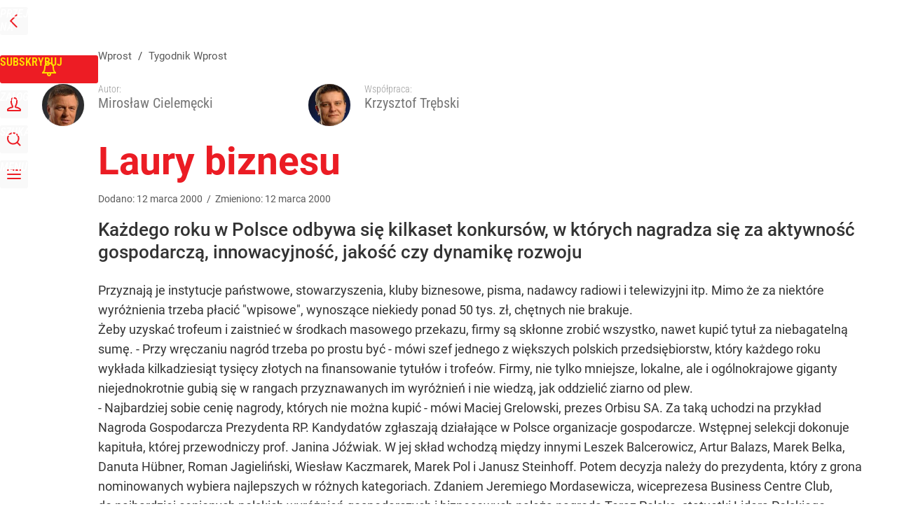

--- FILE ---
content_type: text/html; charset=UTF-8
request_url: https://www.wprost.pl/hits.php
body_size: -326
content:
{"share_get":{"count":0,"schema":"wprost"},"display_set":{"set":1,"event_set":{"display":1},"count":6,"tsht":1770136252,"pt":null,"dt":"d","schema":"wprost"},"message_get":{"error":2,"message":0,"schema":"wprost"}}

--- FILE ---
content_type: text/html; charset=utf-8
request_url: https://www.wprost.pl/user-info
body_size: 4096
content:
{"element":{"paywall":1,"content_open":0,"content":"Przyznaj\u0105 je&nbsp;instytucje pa\u0144stwowe, stowarzyszenia, kluby biznesowe, pisma, nadawcy radiowi i&nbsp;telewizyjni itp. Mimo \u017ce&nbsp;za&nbsp;niekt&oacute;re wyr&oacute;\u017cnienia trzeba p\u0142aci\u0107 &quot;wpisowe&quot;, wynosz\u0105ce niekiedy ponad 50 tys. z\u0142, ch\u0119tnych nie&nbsp;brakuje. <br \/>\u017beby uzyska\u0107 trofeum i&nbsp;zaistnie\u0107 w&nbsp;\u015brodkach masowego przekazu, firmy s\u0105 sk\u0142onne zrobi\u0107 wszystko, nawet kupi\u0107 tytu\u0142 za&nbsp;niebagateln\u0105 sum\u0119. -&nbsp;Przy wr\u0119czaniu nagr&oacute;d trzeba po&nbsp;prostu by\u0107 -&nbsp;m&oacute;wi szef jednego z&nbsp;wi\u0119kszych polskich przedsi\u0119biorstw, kt&oacute;ry ka\u017cdego roku wyk\u0142ada kilkadziesi\u0105t tysi\u0119cy z\u0142otych na&nbsp;finansowanie tytu\u0142&oacute;w i&nbsp;trofe&oacute;w. Firmy, nie&nbsp;tylko mniejsze, lokalne, ale&nbsp;i&nbsp;og&oacute;lnokrajowe giganty niejednokrotnie gubi\u0105 si\u0119 w&nbsp;rangach przyznawanych im&nbsp;wyr&oacute;\u017cnie\u0144 i&nbsp;nie wiedz\u0105, jak oddzieli\u0107 ziarno od&nbsp;plew. <br \/>- Najbardziej sobie ceni\u0119 nagrody, kt&oacute;rych nie&nbsp;mo\u017cna kupi\u0107 -&nbsp;m&oacute;wi Maciej Grelowski, prezes Orbisu SA. Za&nbsp;tak\u0105 uchodzi na&nbsp;przyk\u0142ad Nagroda Gospodarcza Prezydenta RP. Kandydat&oacute;w zg\u0142aszaj\u0105 dzia\u0142aj\u0105ce w&nbsp;Polsce organizacje gospodarcze. Wst\u0119pnej selekcji dokonuje kapitu\u0142a, kt&oacute;rej przewodniczy prof. Janina J&oacute;\u017awiak. W&nbsp;jej sk\u0142ad wchodz\u0105 mi\u0119dzy innymi Leszek Balcerowicz, Artur Balazs, Marek Belka, Danuta H&uuml;bner, Roman Jagieli\u0144ski, Wies\u0142aw Kaczmarek, Marek Pol i&nbsp;Janusz Steinhoff. Potem decyzja nale\u017cy do&nbsp;prezydenta, kt&oacute;ry z&nbsp;grona nominowanych wybiera najlepszych w&nbsp;r&oacute;\u017cnych kategoriach. Zdaniem Jeremiego Mordasewicza, wiceprezesa Business Centre Club, do&nbsp;najbardziej cenionych polskich wyr&oacute;\u017cnie\u0144 gospodarczych i&nbsp;biznesowych nale\u017c\u0105 nagroda Teraz Polska, statuetki Lidera Polskiego Biznesu (przyznawane przez BCC), Z\u0142oty Grosz (&quot;Przekr&oacute;j&quot;, Akademia Ekonomiczna w&nbsp;Poznaniu i&nbsp;Uniwersytet Jagiello\u0144ski), tytu\u0142 Mened\u017cera Roku (Stowarzyszenie Mened\u017cer&oacute;w w&nbsp;Polsce) oraz&nbsp;nagroda M\u0142ody Utalentowany Biznesmen Roku (Alcat Communications i&nbsp;&quot;Rzeczpospolita&quot;). Spory rozg\u0142os zyska\u0142y r&oacute;wnie\u017c nagrody Polskiego Klubu Biznesu, kt&oacute;re s\u0105 wr\u0119czane w&nbsp;sali balowej Zamku Kr&oacute;lewskiego w&nbsp;Warszawie. <br \/>Najcz\u0119\u015bciej wyr&oacute;\u017cnione firmy i&nbsp;osoby nie&nbsp;s\u0105 zobligowane do&nbsp;ponoszenia koszt&oacute;w zwi\u0105zanych z&nbsp;przyznanymi im&nbsp;wyr&oacute;\u017cnieniami. Letnie i&nbsp;zimowe gale BCC, w&nbsp;trakcie kt&oacute;rych wr\u0119czane s\u0105 statuetki i&nbsp;diamenty Lidera Polskiego Biznesu, finansowane s\u0105 ze&nbsp;sk\u0142adek cz\u0142onkowskich klubu oraz&nbsp;przez sponsor&oacute;w. G\u0142&oacute;wnym sponsorem krakowskiego Z\u0142otego Grosza jest Pekao SA. Koszty zwi\u0105zane z&nbsp;przeprowadzeniem konkursu Stowarzyszenia Mened\u017cer&oacute;w w&nbsp;Polsce i&nbsp;wr\u0119czeniem jego zwyci\u0119zcy Kryszta\u0142owej Piramidy (ok. 15 tys. z\u0142) pokrywane s\u0105 z&nbsp;funduszy tej organizacji. <br \/>Ze sporymi wydatkami wi\u0105\u017ce si\u0119 natomiast udzia\u0142 w&nbsp;konkursie o&nbsp;god\u0142o Teraz Polska. Zdaniem organizator&oacute;w, producenci wyr&oacute;\u017cnionych wyrob&oacute;w z&nbsp;nawi\u0105zk\u0105 odzyskuj\u0105 zainwestowane kwoty, gdy\u017c maj\u0105 potem prawo do&nbsp;du\u017cych zni\u017cek na&nbsp;przyk\u0142ad w&nbsp;kampaniach reklamowych. Eliminacje do&nbsp;tej nagrody trwaj\u0105 praktycznie ca\u0142y rok. Fundacji god\u0142a patronuje prezydent RP. Na&nbsp;comiesi\u0119czne spotkania kapitu\u0142y nagrody zapraszani s\u0105 znani politycy, przedstawiciele rz\u0105du i&nbsp;urz\u0119du prezydenta, mi\u0119dzy innymi Leszek Balcerowicz, Janusz Steinhoff, Hanna Gronkiewicz-Waltz, Maciej P\u0142a\u017cy\u0144ski. Na&nbsp;jednym z&nbsp;nich go\u015bci\u0142 prezydent Kwa\u015bniewski. <br \/>Korporacja Promocji Biznesu, bezpo\u015bredni organizator konkursu Polskiego Klubu Biznesu, wystawia rachunki (w wysoko\u015bci ok. 50 tys. z\u0142) tylko tym firmom, kt&oacute;re chc\u0105 uczestniczy\u0107 w&nbsp;imprezach towarzysz\u0105cych o&nbsp;charakterze promocyjnym. P\u0142ac\u0105 w&nbsp;ten spos&oacute;b za&nbsp;udzia\u0142 w&nbsp;gali na&nbsp;Zamku Kr&oacute;lewskim, za&nbsp;cz\u0119\u015b\u0107 artystyczn\u0105, za&nbsp;statuetki, a&nbsp;tak\u017ce za&nbsp;udzia\u0142 w&nbsp;balu wie\u0144cz\u0105cym konkurs. Typow\u0105 nagrod\u0105, kt&oacute;r\u0105 praktycznie mo\u017cna sobie kupi\u0107, s\u0105 Asy przyznawane przez prywatn\u0105 firm\u0119 Polish Promotion Corporation. Z&nbsp;nieoficjalnych informacji wynika, \u017ce&nbsp;koszt zdobycia takiej nagrody przekracza 60 tys. z\u0142. <br \/>Niekt&oacute;re firmy, mened\u017cerowie i&nbsp;biznesmeni s\u0105 wr\u0119cz kolekcjonerami najbardziej licz\u0105cych si\u0119 tytu\u0142&oacute;w. \u0141&oacute;dzka Pollena-Ewa zosta\u0142a Firm\u0105 Roku 1999. Otrzyma\u0142a te\u017c nagrod\u0119 prezydenta RP. Pollena jest r&oacute;wnie\u017c nagradzana tytu\u0142ami Business Centre Club. \u0141owcami nagr&oacute;d s\u0105 na&nbsp;przyk\u0142ad Yawal Cz\u0119stochowa (m.in. Lider Polskiego Biznesu '99), Convector, Atlas, Eris, Exbud, Budimex. W&nbsp;1999&nbsp;r. prezydent przyzna\u0142 Sanitec Ko\u0142o wyr&oacute;\u017cnienie za&nbsp;najlepsz\u0105 inwestycj\u0119 zagraniczn\u0105 w&nbsp;Polsce. Firmie tej i&nbsp;jej mened\u017cerowi przyznano te\u017c tytu\u0142 Lidera Polskiego Biznesu '99. Dariusz Kucz, dyrektor generalny Wrigley Poland w&nbsp;Poznaniu, znalaz\u0142 si\u0119 w&nbsp;1999&nbsp;r. w&nbsp;finale konkursu o&nbsp;tytu\u0142 Mened\u017cera Roku. Jego firma wygra\u0142a presti\u017cowy Z\u0142oty Grosz. Kucz zosta\u0142 powo\u0142any do&nbsp;zarz\u0105du europejskiego Wrigley. Niebawem obejmie tak\u017ce funkcj\u0119 dyrektora zarz\u0105dzaj\u0105cego najwi\u0119kszego w&nbsp;Europie oddzia\u0142u na&nbsp;Wielk\u0105 Brytani\u0119 i&nbsp;Irlandi\u0119. <br \/>Tak wysoko awansowa\u0142o dotychczas tylko kilku polskich mened\u017cer&oacute;w. Inter Groclin Grodzisk Wielkopolski i&nbsp;jego szef Zbigniew Drzyma\u0142a dwukrotnie byli w&nbsp;finale konkursu Stowarzyszenia Mened\u017cer&oacute;w w&nbsp;Polsce. Grodziskie przedsi\u0119biorstwo znalaz\u0142o si\u0119 r&oacute;wnie\u017c w&nbsp;tegorocznej Z\u0142otej Pi\u0119tnastce. Zakwalifikowa\u0142a si\u0119 do&nbsp;niej tak\u017ce Hexeline z&nbsp;\u0141odzi -&nbsp;Firma Roku 1999. Leszek Czarnecki, za\u0142o\u017cyciel Europejskiego Funduszu Leasingowego, w&nbsp;1998&nbsp;r. uzyska\u0142 tytu\u0142 M\u0142odego Utalentowanego Biznesmena. Potem znalaz\u0142 si\u0119 w&nbsp;finale og&oacute;lno\u015bwiatowego World Young Business Achiver w&nbsp;Pekinie. Ostatnio odbiera\u0142 wyr&oacute;\u017cnienie Polskiego Klubu Biznesu dla&nbsp;najlepszej firmy roku oraz&nbsp;znalaz\u0142 si\u0119 w&nbsp;finale Z\u0142otego Grosza. Inny laureat nagrody dla&nbsp;m\u0142odych biznesmen&oacute;w, Adam Krzanowski, wsp&oacute;\u0142w\u0142a\u015bciciel Nowego Stylu z&nbsp;Krosna, zosta\u0142 Liderem Polskiego Biznesu '99. Ryszard Pie\u0144kowski, Biznesmen Roku 1996 (tytu\u0142 przyznawany przez Polski Klub Biznesu), w&nbsp;styczniu tego roku odebra\u0142 statuetk\u0119 BCC dla&nbsp;Lidera Polskiego Biznesu '99. <br \/>- Niemal ka\u017cda nagroda to&nbsp;zysk promocyjny dla&nbsp;firmy -&nbsp;m&oacute;wi Tadeusz Niewiadomski, prezes firmy Sonda ze&nbsp;Zdu\u0144skiej Woli. We&nbsp;wrze\u015bniu 1999&nbsp;r. jego produkty wyr&oacute;\u017cniono Malw\u0105 oraz&nbsp;tytu\u0142em &quot;Dobre, bo&nbsp;polskie&quot;. W&nbsp;nast\u0119pnym miesi\u0105cu przyznano mu nagrod\u0119 Polagry -&nbsp;Polski Producent \u017bywno\u015bci. W&nbsp;styczniu 2000&nbsp;r. Sonda zosta\u0142a Firm\u0105 Roku 1999. Kilkana\u015bcie dni p&oacute;\u017aniej Polskie Centrum Bada\u0144 i&nbsp;Certyfikacji przyzna\u0142o jej produktom znak jako\u015bci Q. W&nbsp;lutym znalaz\u0142 si\u0119 w&nbsp;finale Z\u0142otego Grosza. Jeszcze tego samego dnia odbiera\u0142 tytu\u0142 Zdu\u0144szczanina Roku 1999. Za&nbsp;kilkana\u015bcie dni ponownie jego firma otrzyma znak &quot;Dobre, bo&nbsp;polskie&quot;. <br \/>","relations":null,"paywall_message":{"_content_open":false,"_paywall_option":0,"paywall_option":0,"layout_option":0,"id_message":10315972,"id_user":null,"name":"Dynamiczny-zamkniety-dla-niezalogowanych","version":0,"content":"<p>\r\n<strong>Ten i&nbsp;wi\u0119cej artyku\u0142\u00f3w, wydania tygodnika, rankingi, wywiady mo\u017cna czyta\u0107 korzystaj\u0105c z&nbsp;WPROST PREMIUM<\/strong> \r\n<\/p>\r\n<h2>Wypr\u00f3buj w&nbsp;promocji i&nbsp;czytaj ju\u017c teraz lub&nbsp;wybierz prezenty<\/h2>\r\n<hr class=\"hrule\" \/> \r\n<p>\r\n<strong>Masz subskrypcj\u0119? <a href=\"#login\" onclick=\"paywallMsgBtnClick(this, 'log_in', false); return false;\" class=\"assigned\">Zaloguj si\u0119<\/a><\/strong><i><strong><br \/>\r\n<\/strong><\/i> \r\n<\/p>\r\n<p>\r\n<a href=\"https:\/\/www.wprost.pl\/premium\" title=\"NOWE ARTYKU\u0141Y\">NOWE ARTYKU\u0141Y <strong>WPROST PREMIUM<\/strong><\/a> \r\n<\/p>","buttons":[{"click":"paywallMsgBtnClick(this, 'link', 'https:\/\/cyfrowy.wprost.pl\/zamowienie\/11741047?');","label":"WYPR\u00d3BUJ","color":"orange"},{"click":"paywallMsgBtnClick(this, 'link', 'https:\/\/cyfrowy.wprost.pl\/oferty-czasowe');","label":"WYBIERZ PREZENTY","color":"blue"}]}},"pw":1,"deep_object":{"current":{"wprost":{"article":{"site_name":"Wprost","host":"www.wprost.pl","path":"\/tygodnik\/925\/laury-biznesu.html","url":"https:\/\/www.wprost.pl\/tygodnik\/925\/laury-biznesu.html","id":925,"title":"Laury biznesu","webtitle":"Laury biznesu","keywords":["oacute","biznesu","quot","polskiego","wyr","r","tytu\u0142","kt","polsce","firmy","nagrody","finale","z\u0142","re","tys","konkursu","klubu","znalaz\u0142","prezydenta","nagroda","oraz","m","mened\u017cer"],"url_short":"https:\/\/www.wprost.pl\/925","url_canonical":"https:\/\/www.wprost.pl\/tygodnik\/925\/laury-biznesu.html","container_path":"\/tygodnik\/","container_title":"Tygodnik Wprost","sponsored":0,"evergreen":0,"copyrighted":0,"payable":1,"premium":0,"word_count":946,"has_faq":0,"has_post":0,"has_quiz":0,"has_audio":0,"has_video":0,"has_recipe":0,"has_plugin":0,"has_gallery":0,"has_questioning":0,"has_presentation":0,"has_live_relation":0,"full_word_count":946,"paywall":{"id":0,"name":"Dynamic"},"author":["Miros\u0142aw Cielem\u0119cki","Krzysztof Tr\u0119bski"],"categories":["Tygodnik Wprost","Gospodarka"],"publication":{"date":"2000-03-12","datetime":"2000-03-12T00:00:00+01:00","ts":952815600,"day":"Sun","month":"Mar","year":"2000"}},"host_name":"www.wprost.pl","site_name":"Wprost"}}}}

--- FILE ---
content_type: text/css
request_url: https://img.wprost.pl/_static/many-files-fa2b6e852d36af1b45eabf8a411baf29-409c744a223957914f3988b8b4473035-content.css
body_size: 10545
content:
/*
sacy css cache dump 

This dump has been created from the following files:
    - <root>/_css/modules/header.css
    - <root>/_css/modules/element-header.css
    - <root>/_css/layout-columns.css
    - <root>/_css/layout-footer.css
    - <root>/_css/modules/buttons.css
    - <root>/_css/modules/article.css
    - <root>/_css/modules/art-breadcrumbs.css
    - <root>/_css/modules/art-authors.css
    - <root>/_css/modules/art-bottom.css
    - <root>/_css/modules/art-bar-googlenews.css
    - <root>/_css/modules/page-header.css
    - <root>/_css/footer-wprost.css
    - <root>/_css/modules/box-list-wprost.css
*/


/* <root>/_css/modules/header.css */
:root{--header-bg:#888;--header-color:#fff;--header-gap:10px;--header-height:60px;--header-fsize:16px;--header-fweight:500;--header-transform:uppercase;--header-logo:none;--header-logo-height:calc(var(--header-height));--header-logo-width:150px;--header-logo-size:100% auto;--header-logo-position:left center;--header-nav-top:0;--header-nav-left:10px;--header-nav-height:60px;--header-expand-bg:#777;--header-button-bg:rgba(0,0,0,.02);--header-button-hover:rgba(0,0,0,.11);--header-button-top:10px;--header-button-radius:3px;--header-button-height:40px;--header-button-width:40px;--header-button-border:none;--header-button-hover-border:none;--header-button-selected-bg:#ccc;--header-button-selected-radius:3px 3px 0 0;--header-button-selected-height:50px;--header-button-selected-width:40px;--header-button-selected-border:none;--header-icon-position:center 10px;--header-icon-menu:url(/_i/icon-20-a-menu.png);--header-icon-user:url(/_i/icon-20-a-user.png);--header-icon-back:url(/_i/icon-20-a-arrow-left.png);--header-icon-share:url(/_i/icon-20-a-share.png);--header-icon-search:url(/_i/icon-20-a-search.png);--header-icon-comments:url(/_i/icon-20-a-comment.png);--header-icon-collapse:url(/_i/icon-20-a-arrow-top.png);--header-icon-new-comment:url(/_i/icon-20-a-comment-add.png);--header-subscription-icon:url(/_i/icon-20-s-bell.png);--header-subscription-color:#ffde00;--header-element-sep:rgba(255,255,255,.4);--header-element-progress:rgba(255,255,255,.7)}body[data-host$="wprost.pl"]:not(.layout-premium){--header-logo:url(/wprost/_i/logo-wprost-header.png);--header-logo-width:150px}#header{background:var(--header-bg);position:fixed;top:var(--content-top);left:0;right:0;font-size:var(--header-fsize);font-weight:var(--header-fweight);text-transform:var(--header-transform);z-index:950002;transition:top 0.2s linear;.wrapper{width:var(--content-width);margin:0
auto;position:relative;display:flex;flex-wrap:wrap;justify-content:stretch;gap:var(--header-gap)}.h1{margin:0;padding:0;display:block;position:relative}.h1,.h1
a{display:block;width:var(--header-logo-width);height:var(--header-logo-height);line-height:var(--header-logo-height);text-decoration:none}.h1
a{background:var(--header-logo) var(--header-logo-position) no-repeat;background-size:var(--header-logo-size)}.h1 a:after{color:var(--header-color);display:block;font-size:10px;font-weight:600;letter-spacing:2px;text-align:right;text-transform:uppercase;padding:20px
0 0}.h1 a em,.header-button:not(.header-text-button) em{display:none}img[alt=px]{position:absolute;top:0;left:0}.header-button:hover{border:var(--header-button-hover-border);background-color:var(--header-button-hover)}.header-button.selected,.header-button.selected:hover{background-color:var(--header-button-selected-bg);width:var(--header-button-selected-width);height:var(--header-button-selected-height);border:var(--header-button-selected-border);border-radius:var(--header-button-selected-radius);opacity:1}.header-button.header-text-button{--header-icon-position:10px 10px;width:auto;font-weight:400;line-height:var(--header-button-height);text-transform:uppercase;padding:0
12px 0 40px}.header-button.back-home-button{background-color:transparent;position:absolute;top:10px;left:50%;z-index:100;margin:0
0 0 -650px;overflow:hidden}.header-button.menu-button{background-image:var(--header-icon-menu);order:90}.header-button.back-home-button{background-image:var(--header-icon-back)}}#header.static{position:absolute}#header.pinned{box-shadow:0 0 10px rgba(0,0,0,.3)}#header.pinned-small:not(.expanded){top:calc(var(--content-top) - var(--header-height))}#header.pinned.expanded,#header.pinned.expanded-eh,#header.pinned.expanded-ad{box-shadow:none}#header,#header
.wrapper{height:var(--header-height);user-select:none}#header,#header a,#header a:hover{color:var(--header-color)}#header .header-button,#header-soc-area{background-color:var(--header-button-bg);background-position:var(--header-icon-position);background-repeat:no-repeat;box-sizing:border-box;display:block;width:var(--header-button-width);height:var(--header-button-height);margin:var(--header-button-top) 0 0 0;cursor:pointer;text-decoration:none;border:var(--header-button-border);border-radius:var(--header-button-radius);transition:background-color .1s linear,height .1s linear,margin-top .1s linear;transform:translateZ(0);position:relative}#header-soc-area,#header .header-button.user-button,#header .header-button.login-button{background-image:var(--header-icon-user);order:87}#header .header-button.share-button{background-image:var(--header-icon-share);order:88}#header .header-button.search-button{background-image:var(--header-icon-search);order:89}#header .header-button.subscription-button{background-image:var(--header-subscription-icon);color:var(--header-subscription-color);font-weight:600;letter-spacing:0px;order:80}#header-soc-area{background-position:center 10px;padding:0;transition:none}#header-soc-area #login-button,#header-soc-area #header-user-button{margin:0}#header-soc-area.assigned{background:0 0;border:none}#header .header-soc-buttons{display:flex;gap:var(--header-gap);padding:0;height:var(--header-nav-height);line-height:var(--header-nav-height);white-space:nowrap;order:70;transition:height .1s linear,line-height .1s linear,margin-top .1s linear}.header-space{order:50;flex-grow:2}.header-expand-bar{background:var(--header-expand-bg);position:fixed;top:calc(var(--content-top) - calc(0px - var(--header-height)));left:0;right:0;height:230px;overflow:hidden;z-index:950000;.wrapper{position:relative;width:1160px;margin:0
auto}span.close-expand-bar-button{background:var(--header-button-bg) var(--header-icon-collapse) center 10px no-repeat;position:absolute;display:block;bottom:0;left:50%;height:50px;width:40px;margin:0
0 0 560px;cursor:pointer;z-index:10;border-top-left-radius:3px;border-top-right-radius:3px;transition:all .2s linear}span.close-expand-bar-button:hover{background-color:var(--header-button-hover)}h2,em{display:none}}.header-expand-bar.static{position:absolute}.header-expanded .header-expand-bar{box-shadow:0 0 10px rgba(0,0,0,.3)}.header-expand-bar,.header-expand-bar
a{color:var(--header-color)}.header-top-bar,.header-expand-bar{label{display:block;font-size:25px;font-weight:400;line-height:55px;padding:28px
0 0;user-select:none}input{background:#fff;color:#333;position:absolute;border:none;font-size:30px;font-weight:300;top:85px;left:0;height:60px;line-height:60px;width:100%;margin:0;padding:0
10px;border-radius:5px;-webkit-appearance:none;-moz-appearance:none;appearance:none}input:hover{color:#111}input:focus{color:#111;box-shadow:0 1px 3px rgba(0,0,0,.2) inset}input:placeholder-shown{color:#555}input:focus:placeholder-shown{color:#999}}.header-message{background:#0091EA;color:#FFF;position:absolute;top:-180px;left:0;right:0;padding:0;height:60px;line-height:60px;font-size:22px;font-weight:400;z-index:949999;text-align:center;transition:top 0.1s ease-in-out;box-shadow:0 0 10px rgba(0,0,0,0.3);user-select:none;.wrapper{position:relative;height:122px;width:1160px;margin:0
auto}a,span{color:inherit;display:block;text-decoration:none}span{overflow:hidden;text-overflow:ellipsis;white-space:nowrap;width:95%;margin:0
auto}i.close{display:none}}.header-message.visible{top:var(--header-height);left:0;right:0}.header-message.visible.pinned{position:fixed;top:var(--header-height);left:0;right:0}.header-message-info{background:#888}.header-message-error{background:#e94246}.header-message-warning{background:#ffdf62;color:#111}#content{padding-top:var(--header-height)}@media (min-width:1195px){#header .header-nav-buttons{padding:0;margin:var(--header-nav-top) 0 0 var(--header-nav-left);height:var(--header-nav-height);line-height:var(--header-nav-height);white-space:nowrap;order:10;transition:height 0.1s linear,line-height 0.1s linear,margin-top 0.1s linear;a{display:inline-block;vertical-align:baseline;width:auto;margin:0
7px;padding:0;text-underline-offset:4px;text-decoration-line:none;text-decoration-thickness:2px;transition:text-decoration .2s linear,color .2s linear}a:hover{text-decoration-line:underline}}#header.expanded .header-nav-buttons{visibility:hidden}}@media (max-width:1200px){#header{.wrapper{width:auto;margin:0
20px}.wrapper.back-home{margin-left:0;.h1{margin-left:40px}}.header-button.back-home-button{background-color:transparent !important;background-position:center center;height:60px;width:40px;margin:0;top:0;left:0;bottom:0}}.header-expand-bar span.close-expand-bar-button{left:auto;right:20px}}@media (max-width:1195px){#header{.header-button.back-button{display:block}.header-nav-buttons{display:none}}.header-message .wrapper,.header-expand-bar
.wrapper{margin:0;width:auto}.header-expand-bar{height:calc(100vh - 60px) !important;.wrapper{height:calc(100vh - 120px) !important;margin:0
40px !important;width:auto !important;overflow-x:hidden;overflow-y:auto}}.header-message{font-size:20px;padding:15px
0}.header-message,.header-message
.wrapper{height:auto}.header-message a,.header-message
span{line-height:30px}}@media (max-width:840px){#header{.h1{margin-left:20px}.wrapper.back-home
.h1{margin-left:40px}}}@media (max-width:780px){#header .header-button.soc-button{display:none}}@media (max-width:660px){#header
div.left{margin-left:0}}@media (max-width:640px){#header{.header-text-button{width:40px;padding:0}.header-text-button
span{display:none}.header-button.subscription-button{width:auto;font-size:15px;padding:0
12px 0 40px;margin:10px
0 0;line-height:41px}.header-button.subscription-button
span{display:inline}}}@media (max-width:540px){#header .header-button.subscription-button{background:0 0;width:auto;margin-left:-10px;padding:0}}@media (max-width:480px){body[data-host$="wprost.pl"]:not(.layout-premium){--header-logo-width:120px}#header{.h1{margin-left:0}.h1 a:after{margin:0;padding-top:18px}.wrapper{margin:0
10px}.wrapper.back-home{margin:0
10px 0 0}.wrapper.back-home
.h1{margin-left:20px}.header-button.back-home-button{background-position:center center;background-size:18px auto;width:20px}}#header.pinned{box-shadow:0 0 10px rgba(0,0,0,.6)}#search-button.search-in-menu,#logout-button{display:none !important}.header-expand-bar{.wrapper{margin:0
20px !important}span.close-expand-bar-button{right:10px}}}@media (max-width:359px){#header .header-button.subscription-button{display:none}}@media (max-width:319px){#header-soc-area,#header .header-button{display:none}#header .wrapper.back-home
.h1{margin-left:10px}}
/* <root>/_css/modules/element-header.css */
#element-header{background:var(--header-bg);position:fixed;top:-60px;left:0;right:0;height:60px;line-height:61px;font-size:19px;font-weight:400;overflow:hidden;box-shadow:0 0 10px rgba(0,0,0,0.3);transition:all 0.2s linear;transform:translateZ(0);z-index:949999;.wrapper{position:relative;width:1200px;margin:0
auto;z-index:5}.wrapper:before,.element-next-header .wrapper:before{background:var(--header-element-sep);content:"";position:absolute;top:0;left:0;right:0;height:1px;z-index:6}.progress,.element-next-header
.progress{background:var(--header-element-progress);position:absolute;top:0;left:0;width:0;height:1px;z-index:7}.element-header-title{overflow:hidden;text-overflow:ellipsis;white-space:nowrap;float:right;width:680px;padding:0;position:relative;cursor:pointer}a{display:inline-block;margin:0
50px 0 0}.element-next-header{position:absolute;background:inherit;top:0;left:0;right:0;transition:all .4s linear;transform:translateZ(0);opacity:0;z-index:0}.element-next-header.visible{opacity:1;z-index:10}.left-column{float:left}.right-column{float:right;.header-art-details{line-height:60px;text-align:right;a{text-decoration:none;display:none;opacity:0;font-size:15px;font-weight:400;margin:0
0 0 20px;padding:0
0 0 30px;height:60px;text-transform:uppercase;transition:all 0.2s linear;transform:translateZ(0);span{display:none}}a.visible{display:inline-block;opacity:.95}a:hover{opacity:1}a.header-art-share{background:var(--header-icon-share) no-repeat left center}a.header-art-comments{background:var(--header-icon-comments) no-repeat left center}a.header-art-comments.header-art-comments-new{background-image:var(--header-icon-new-comment)}}}}#element-header.pinned{top:calc(var(--content-top) - calc(0px - var(--header-height)))}#element-header.pinned.pinned-small{top:var(--content-top)}#element-header,#element-header
a{color:var(--header-color);text-decoration:none}#element-header.element-header-center .element-header-title{width:600px}@media (max-width:1195px){#element-header .right-column,#element-header .wrapper
*{display:none}#content #element-header
.wrapper{width:auto;margin:0
2px !important}#element-header .wrapper .progress,#element-header .element-next-header .wrapper
.progress{display:block}#element-header{height:6px;.wrapper:before,.wrapper .progress,.element-next-header .wrapper:before,.element-next-header .wrapper
.progress{height:4px;top:1px !important}}}@media (max-width:480px){#element-header{box-shadow:0 0 10px rgba(0,0,0,.6)}}@media (max-height:700px){#element-header{height:6px;.wrapper:before,.wrapper .progress,.element-next-header .wrapper:before,.element-next-header .wrapper
.progress{height:4px;top:0 !important}}}
/* <root>/_css/layout-columns.css */
:root{--column-gap:34px;--left-column-width:780px;--right-column-width:386px;--center-column-padding:0
180px 0 80px}div[data-layout=columns]{--assigned:1}#content{.center-column{padding:var(--center-column-padding)}.columns{display:grid;grid-template-columns:var(--left-column-width) var(--right-column-width);column-gap:var(--column-gap);.left-column{width:var(--left-column-width)}.right-column{width:var(--right-column-width);position:relative;display:flex;flex-direction:column;.right-column-fix{display:flex;flex:1 1 auto;align-items:flex-start;justify-content:space-around;min-height:600px}.right-column-fix-50{max-height:50vh}.right-column-fix-100{max-height:100vh}.right-column-fix-200{max-height:200vh}.right-column-fix-600px{max-height:600px}.right-column-fix-650px{max-height:650px}.right-column-fix .right-column-fix-inner{position:-webkit-sticky;position:sticky;top:140px;min-height:100px}}.left-column:after,.right-column:after{clear:both;content:"";display:table;line-height:0}}}#element{.left-column,.right-column{margin-bottom:40px}.right-column{margin-top:230px;display:none;.bl{opacity:0}}}#section-main-list .right-column .right-column-fix .right-column-fix-inner{top:80px}@media (min-width:1195px){.center-column #middle-list{display:none !important}}@media (max-width:1195px){#content{.columns{display:block;.left-column{display:block;width:800px;float:none;margin:0
auto}}.center-column{width:800px;padding-left:0;padding-right:0}}#right-list,#right-list-fresh,#content .right-column,#content .right-column .page-rectangle-1,#content .right-column .page-rectangle-2,#content .right-column .page-rectangle-4{display:none !important}#content .right-column-fix,#content .right-column-fix-inner,#content .right-column-fix-wrapper{position:relative !important;padding:0
!important;margin:0
!important;min-height:auto !important;height:auto !important;width:100% !important;float:none}#right-list.box-list.box-list-simple{margin-left:auto;margin-right:auto}#right-list-fresh,#content .right-column .page-rectangle-1,#content .right-column .page-rectangle-2{display:none !important}}@media (max-width:840px){#content{.columns .left-column,.center-column{width:auto;margin:0
40px}.right-column{width:auto;.read-more-header{display:none}}}}@media (max-width:480px){#content{.columns .left-column,.center-column{width:auto;margin:0
20px}}}
/* <root>/_css/layout-footer.css */
.footer{--footer-bg:#333;--footer-color:#fff;--footer-line-color:#555;--footer-copy-ffamily:Roboto,Arial,sans-serif;--footer-copy-color:#bbb;--footer-copy-hover-color:#ccc;--footer-button-bg:#444;--footer-button-mob-bg:#656565;--footer-button-hover:#888;--footer-button-border:none;--footer-button-up-image:url(/_i/icon-20-a-arrow-top.png);--footer-button-back-image:url(/_i/icon-20-a-arrow-left.png);--footer-button-hover-up-image:url(/_i/icon-20-a-arrow-top.png);--footer-button-hover-back-image:url(/_i/icon-20-a-arrow-left.png)}#footer{background-color:var(--footer-bg);margin:0;padding:0;visibility:visible !important;--assigned:1}#footer
.wrapper{width:1200px;margin:0
auto}#footer
.copyright{font-family:var(--footer-copy-ffamily);font-size:14px;font-weight:400;line-height:22px}#footer .copyright,#footer .copyright
a{color:var(--footer-copy-color);text-decoration:none}#footer .copyright a:hover{color:var(--footer-copy-hover-color);text-decoration:underline}#footer .copyright
span{display:block;text-align:center}#footer .copyright
.cp1{margin-bottom:10px}#footer .copyright
.cp2{font-size:12px;line-height:18px}#footer .soc-buttons{text-align:center;height:60px;line-height:60px;margin:0;padding:0;overflow:hidden}#footer .footer-button{background-color:var(--footer-button-bg);background-position:center center;background-repeat:no-repeat;border:var(--footer-button-border);display:inline-block;width:40px;height:40px;margin:10px
5px;cursor:pointer;text-decoration:none;border-radius:3px;transition:all .2s linear;transform:translateZ(0)}#footer .footer-button
em{display:none}#footer .footer-button:hover{background-color:var(--footer-button-hover)}#footer .footer-button.up-button{background-image:var(--footer-button-up-image)}#footer .footer-button.home-button{background-image:var(--footer-button-back-image)}#footer .footer-button.up-button:hover{background-image:var(--footer-button-hover-up-image)}#footer .footer-button.home-button:hover{background-image:var(--footer-button-hover-back-image)}#footer .footer-pmpg{height:30px}#footer .footer-pmpg
a{background:url(/_i/logos/pmpg/logo-pmpg-footer-30x90-d.png) no-repeat center center;display:block;width:100px;height:30px;margin:0
auto;transition:all .2s linear}#footer .footer-pmpg a:hover{background-image:url(/_i/logos/pmpg/logo-pmpg-footer-30x90-a.png);text-decoration:none}#footer .footer-pmpg a:focus{background-image:url(/_i/logos/pmpg/logo-pmpg-footer-30x90-b.png);text-decoration:none}#footer .footer-pmpg a
span{display:none}@media (max-width:1195px){#footer .wrapper,#footer
.copyright{width:800px}}@media (max-width:840px){#footer .wrapper,#footer
.copyright{width:auto;margin:0
20px}}
/* <root>/_css/modules/buttons.css */
.button{background-color:#00c6ff;color:#fff;display:inline-block;border:none;font-size:20px;font-weight:400;height:40px;line-height:39px;text-align:center;text-transform:uppercase;text-decoration:none;text-shadow:none;outline:none;width:160px;cursor:pointer;transition:all .1s linear;user-select:none;border-radius:3px}.button-auto{width:auto;padding-left:30px;padding-right:30px}.button
i{display:none}.button:hover{background-color:#009aff}.button[disabled],.button[disabled]:hover{background-color:#ccc !important;color:#fff !important}.button-dark,.large-button.button-dark{background-color:#404040;color:#fff}.button-dark:hover,.large-button.button-dark:hover{background-color:#505050}.button-light,.large-button.button-light{background-color:#fff;color:#333}.button-light:hover,.large-button.button-light:hover{background-color:#f6f6f6}.button-red{background-color:#e61b23;color:#fff}.button-red:hover{background-color:#be161d}.button-green{background-color:#00cc6a;color:#fff}.button-green:hover{background-color:#00b760}.button-teal{background-color:#01aaad;color:#fff}.button-teal:hover{background-color:#01a3a7}.button-blue{background-color:#009aff;color:#fff}.button-blue:hover{background-color:#0091f0}.button-orange{background-color:#f90;color:#fff}.button-orange:hover{background-color:#e88b00}.button-yellow{background-color:#ffde00;color:#444}.button-yellow:hover{background-color:#fecb01;color:#111}.button-gold{background:linear-gradient(to right,#83573d,#deaf75);color:#fff}.button-gold:hover{background:linear-gradient(to right,#66442f,#be8b5b)}.button-disabled,.button-disabled:hover{background-color:#e9e9e9;color:#fff;cursor:default}.button-round,.button-large-round{height:70px;font-size:25px;font-weight:400;line-height:70px;padding:0
15px;border:none;box-sizing:border-box;transition:all .2s linear;border-radius:5px}.button-round{height:50px;line-height:49px}.home-button{background-image:url(/_i/icon-20-a-home.png)}.back-button{background-image:url(/_i/icon-20-a-arrow-left.png)}.facebook-button{background-image:url(/_i/icon-20-a-soc-facebook.png)}.messenger-button{background-image:url(/_i/icon-20-a-soc-messenger.png)}.googleplus-button{background-image:url(/_i/icon-20-a-soc-google.png)}.instagram-button{background-image:url(/_i/icon-20-a-soc-instagram.png)}.pinterest-button{background-image:url(/_i/icon-20-a-soc-pinterest.png)}.instagram-button{background-image:url(/_i/icon-20-a-soc-instagram.png)}.x-button,.twitter-button{background-image:url(/_i/icon-20-a-soc-x.png)}.youtube-button{background-image:url(/_i/icon-20-a-soc-you-tube.png)}.linkedin-button{background-image:url(/_i/icon-20-a-soc-linkedin.png)}.tumblr-button{background-image:url(/_i/icon-20-a-soc-tumblr.png)}.wykop-button{background-image:url(/_i/icon-20-a-soc-wykop.png)}.whatsapp-button{background-image:url(/_i/icon-20-a-soc-whatsapp.png)}.wikipedia-button{background-image:url(/_i/icon-20-a-soc-wiki.png)}.articles-button{background-image:url(/_i/icon-20-articles.png)}.comments-button{background-image:url(/_i/icon-20-a-comment.png)}.rss-button{background-image:url(/_i/icon-20-a-soc-rss.png)}.email-button{background-image:url(/_i/icon-20-a-email.png)}.copy-button{background-image:url(/_i/icon-20-a-copy.png)}.custom-button,.vote-button,.articles-button,.comments-button,.fullscreen-button{background-color:#000;background-position:center center;background-repeat:no-repeat;display:block;float:left;width:40px;height:40px;margin:0
10px 0 0;border-radius:5px;transition:all .2s linear;transform:translateZ(0)}.custom-button i,.articles-button i,.comments-button
i{display:none}.favorite-button{background:#e11b22 url(/_i/icon-20-a-favourite.png) center center no-repeat}.fullscreen-button{background:url(/_i/icon-20-a-resize.png) center center no-repeat}.arrow-left-button{background-image:url(/_i/icon-20-a-arrow-left.png)}.arrow-right-button{background-image:url(/_i/icon-20-a-arrow-right.png)}.arrow-top-button{background-image:url(/_i/icon-20-a-arrow-top.png)}.arrow-down-button,.arrow-bottom-button{background-image:url(/_i/icon-20-a-arrow-bottom.png)}.arrow-top-down-button{background-image:url(/_i/icon-20-a-arrow-top-bottom.png)}.arrow-left-right-button{background-image:url(/_i/icon-20-a-arrow-left-right.png)}.zoom-in-button{background-image:url(/_i/icon-20-a-zoom-in.png)}.zoom-out-button{background-image:url(/_i/icon-20-a-zoom-out.png)}.vote-button.vote-button-up{background:#6c0 url(/_i/icon-20-a-vote-plus.png) center center no-repeat}.vote-button.vote-button-down{background:#f60 url(/_i/icon-20-a-vote-minus.png) center center no-repeat}.vote-button.vote-button-up.gray,.vote-button.vote-button-down.gray{background-color:#ccc}.vote-buttons .vote-button:after{position:absolute;content:attr(data-count);display:block;color:#444;top:40px;width:40px;height:22px;line-height:22px;text-align:center;font-size:14px;font-weight:400}.embed-button{background:#999 url(/_i/icon-20-a-code.png) center center no-repeat}.articles-button{background-color:#999}.articles-button:hover,.articles-button:focus{background-color:#333}.comments-button{background-color:#00c6ff}.comments-button:hover,.comments-button:focus{background-color:#009aff}.profile-bar-buttons .articles-button:after,.profile-bar-buttons .comments-button:after,.profile-bar-buttons .vote-buttons .vote-button:after{position:absolute;content:attr(data-count);display:block;color:#444;top:40px;width:40px;height:22px;line-height:22px;text-align:center;font-size:14px;font-weight:400}
/* <root>/_css/modules/article.css */
#element .element-article{border-top:#aaa 1px solid;padding:0;margin-top:0}#element .element-article-normal .right-column .sub-header.read-more-header{border-top:#e9e9e9 1px solid;padding-top:14px}#element .element-article-normal.element-article-no-image .right-column .sub-header.read-more-header{border-top:none;padding-top:18px}.article{color:#333;padding:0
0 0 20px}.article
header{width:1160px;padding:0;margin:0}.center-column .article
header{width:auto}.art-commercial{margin:10px
0 0 80px;color:#777;font-family:Roboto,sans-serif;font-size:14px;font-weight:600;text-transform:uppercase;letter-spacing:1px}.art-commercial
span{color:#999}.art-commercial span
b{color:#000;white-space:nowrap}.art-details{position:relative;clear:both;color:#595959;font-family:Roboto,sans-serif;font-size:14px;font-weight:400;padding:0;margin:-4px 0 0 80px;overflow:hidden}.art-additional{padding:0
0 0 80px;margin:0}.element-article-no-image .art-details{margin-bottom:15px}.art-details
a{color:#595959;text-decoration:none;transition:all .2s linear}.art-details a:hover{text-decoration:underline}.art-details a:hover,.art-details .art-details-datetime a:hover
.t{color:#333}.art-details .art-details-datetime{padding-right:0}.art-details .art-details-datetime
.t{color:#aaa}.art-details-comments{color:#fff;padding:0
0 0 15px;text-decoration:none;display:none;transition:all .8s ease-in-out}.art-details-comments.visible{display:inline-block}.art-details-comments
span{background:url(/_i/icon-comment.png) right 5px no-repeat;color:#fff;display:inline-block;font-size:12px;text-align:center;line-height:30px;width:24px}.art-details-comments-hot
span{background-image:url(/_i/icon-comment-o.png)}.art-details-comments:before{display:inline-block;content:"/";padding:0
15px 0 0}.art-title{font-family:Roboto,serif;font-size:55px;font-weight:600;line-height:60px;padding:20px
80px;margin:0}.art-title
a{color:inherit;text-decoration:none}.art-title a:hover{color:inherit;text-decoration:underline}.art-title.art-title-large{font-size:45px;line-height:50px}.art-title.art-title-x-large{font-size:40px;line-height:45px}.art-title.art-title-xx-large{font-size:35px;line-height:40px}.center-column .article .art-title{padding-right:0}.art-sub-title{color:#555;font-size:24px;font-weight:400;line-height:30px;padding:0
0 18px 80px;margin:-22px 0 0;display:block}.art-title .art-sub-title{padding:0;margin:0}.art-sub-title
a{color:inherit;text-decoration:none}.art-sub-title a:hover{color:#333;text-decoration:underline}.art-lead{font-family:Roboto,serif;font-size:26px;font-weight:500;line-height:32px;padding:0
0 25px 80px;margin:0;text-align:left}.art-lead.art-text{padding:0
0 25px 80px}.art-lead
em{color:#ed1c24;display:block;font-size:smaller;text-transform:uppercase;font-style:normal;border-bottom:rgba(0,0,0,.1) 1px solid;padding-bottom:.5em;margin-bottom:.5em;font-weight:700}.art-lead .art-bulleted-list{background:#f9f9f9;color:#444;margin:30px
0 0;padding:30px
10px 25px 50px;border-radius:5px;font-family:Roboto,serif;font-size:20px;font-weight:400;line-height:28px;text-align:left}.art-lead .art-bulleted-list
li{padding-bottom:5px}.art-lead .art-bulleted-list
a{color:#444;text-decoration:none;transition:all .2s linear}.art-lead .art-bulleted-list a:hover{color:#111;text-decoration:underline}.art-text{font-family:Roboto,sans-serif;font-size:18px;font-weight:400;line-height:28px;padding:0
0 0 80px;text-align:left}.art-text
hr.pagebreak{display:none}.art-text-inner.art-text-freemium-close{position:relative;overflow:hidden;height:0;opacity:0;transition:all .2s linear}.art-text-inner.art-text-freemium-close.art-text-freemium-expand{height:100%;opacity:1}.art-text.art-text-paywall{padding-bottom:0;position:relative;overflow:hidden}.art-text.art-text-paywall:after{position:absolute;background-image:linear-gradient(rgba(255,255,255,0),#fff);content:"";height:150px;bottom:0;right:0;left:0}.art-text.art-text-mmedia.art-text-paywall:after{height:20px}.art-text-canonical-button{padding-bottom:0;position:relative;max-height:400px;overflow:hidden}.art-text-canonical-button span[data-special=true]{display:none}.art-text-canonical-button:after{position:absolute;background-image:linear-gradient(rgba(255,255,255,0),#fff);content:"";bottom:0;right:0;left:0;top:0}.center-column .article .art-text{text-align:left}.element-landing-page .art-text{overflow:hidden;height:500px;transition:height .5s linear}.element-landing-page .art-text.art-text-cntopt-2{height:0}.element-landing-page .art-text:after{position:absolute;background-image:linear-gradient(transparent,#fff);content:"";bottom:0;right:0;left:0;top:30%}.element-landing-page .art-text.expanded{height:auto}.element-landing-page .art-text.expanded:after{display:none}.art-text h2,.art-text h3,.art-text
h4{font-family:Roboto,serif;font-size:26px;font-weight:500;line-height:30px;text-align:left;padding:.3em 0 .8em;margin:0}.art-text h2:first-child,.art-text h3:first-child,.art-text h4:first-child{padding-top:0}.art-text
h3{font-size:22px}.art-text
h4{font-size:20px}.art-text b,.art-text
strong{font-weight:500}.art-text
cite{font-style:normal}.art-text
p{margin:0;padding:0}.art-text p.initial-letter:first-letter {font-family:"Roboto Condensed",Arial,sans-serif;font-weight:400;font-size:100px;float:left;margin:27px
12px 5px -1px}@-moz-document url-prefix(){.art-text p.initial-letter:first-letter {margin-top:5px}}.art-text p.see-more-link{text-align:right;text-transform:uppercase;margin-top:-15px;font-family:"Roboto Condensed",Roboto,sans-serif;font-size:14px;font-weight:400;padding-right:20px}.art-text p.see-more-link
a{background:url(/_i/icon-20-b-arrow-right.png) right center no-repeat;color:#595959;padding-right:24px;text-decoration:none}.art-text p.see-more-link a:hover{color:#333}.art-text
hr{border:none;border-top:#e8e8e8 1px solid;display:block;margin:10px
0 27px;height:1px;padding:0}.art-text
address{font-style:normal;padding-left:0;margin:0;color:#595959}.art-text
blockquote{padding:0
0 0 40px;margin:0}.art-text ul,.art-text
ol{padding:0
0 0 30px;margin:0}.art-text
dl{padding:0;margin:0}.art-text p,.art-text ul,.art-text ol,.art-text dl,.art-text address,.art-text
blockquote{padding-bottom:1em}.art-text ul ul,.art-text ul ol,.art-text ol ul,.art-text ol
ol{padding-bottom:0 !important}.art-text
a{color:#333;text-underline-offset:3px}.art-text a:hover{color:#111}.art-text a:focus{color:#000;text-decoration-thickness:2px}.art-lead sup,.art-lead sub,.art-text sup,.art-text
sub{height:0;line-height:1;vertical-align:baseline;position:relative;font-weight:400;left:-1px;padding:0
1px}.art-lead sup,.art-text
sup{bottom:.5ex}.art-lead sub,.art-text
sub{top:.5ex}.art-text
img{border:none;width:auto;margin:0;max-width:100%}.art-text img[align=left],.art-text img[align=right]{width:45%}.art-text img[align=left]{margin-right:30px;float:left}.art-text img[align=right]{margin-left:30px;float:right}.art-text img[id^=anchor]{width:0;height:0}.art-text p:after,.art-text div:after,.art-text blockquote:after,.art-text ul:after,.art-text ol:after,.art-text h1:after,.art-text h2:after,.art-text h3:after,.art-text h4:after,.art-text h5:after,.art-text h6:after,.art-text table:after{clear:both;content:"";display:table;line-height:0}.art-content{position:relative;padding:0;margin:0}.art-content.no-image{margin-top:20px}.art-image{display:block;position:relative;padding:0;margin:25px
0 30px 80px}.art-image.art-image-hdopt-6{margin:25px
-420px 30px 80px}.center-column .art-image.art-image-hdopt-6{margin:25px
-180px 30px -100px}.art-image .art-image-inner{position:relative;display:block}.art-image
img{display:block;padding:0;margin:0;width:100%;object-fit:cover;height:auto;box-sizing:border-box}.art-image.art-image-hdopt-4 .figure-ratio{background-position:center;background-size:cover}.art-text .art-gallery-thumbs ul,.art-text .art-gallery-thumbs ul li,.art-text .art-gallery-thumbs ul li a,.art-text .art-gallery-thumbs ul li a
img{position:static;display:block;padding:0;margin:0;height:auto;float:none;width:100%}.art-text .art-gallery-thumbs
ul{padding:40px
0 0}.art-text .art-gallery-thumbs ul
li{border-top:#e8e8e8 1px solid;padding:40px
0}.art-text .art-gallery-thumbs ul li a
img{width:100%}.art-text .relation-ph{background:#f9f9f9;color:#111;margin:0
0 30px;padding:20px;font-size:14px;display:block}.art-text .relation-ph
strong{font-size:20px;font-weight:300;margin:0;padding:0}.art-text .relation-ph
img{display:block;width:100%}.art-text .art-text-relation{opacity:0}.art-text-relation-text
ul{margin:0;padding:0}@media (min-width:1195px){.element-article-normal .art-image:not(.art-image-hdopt-4) img,.element-article-normal .art-image:not(.art-image-hdopt-4) .art-image-inner{width:var(--image-width);height:var(--image-height)}}@media (max-width:1280px){.art-title{padding-right:10px}}@media (max-width:1195px){.article{padding-left:0}.element-article-video .article .art-image,.element-article-normal .article .art-image,.element-article-normal .article .art-image.art-image-hdopt-6{margin-left:0;margin-right:0}.article
header{width:auto}.art-title,.art-sub-title,.art-details,.art-additional,.art-lead,.art-text,.art-lead.art-text{margin-left:0;padding-left:0;padding-right:0}.art-image img[data-ratio="1 / 1"],.art-image .art-image-inner[data-ratio="1 / 1"]{aspect-ratio:1/1}.art-image img[data-ratio="3 / 2"],.art-image .art-image-inner[data-ratio="3 / 2"]{aspect-ratio:3/2}.art-image img[data-ratio="4 / 3"],.art-image .art-image-inner[data-ratio="4 / 3"]{aspect-ratio:4/3}.art-image img[data-ratio="16 / 9"],.art-image .art-image-inner[data-ratio="16 / 9"]{aspect-ratio:16/9}.art-after-bar{margin-left:0}.art-commercial{margin:25px
0 0}.art-commercial
span{display:block}}@media (max-width:960px){.art-text .art-text-relation{margin-left:0}.art-text-relation-inner,.art-text-relation-keywords .art-text-relation-inner{padding-left:0}.art-text-relation
.icon{display:none}.art-text-relation-file
.icon{display:block}}@media (max-width:840px){.art-title{font-size:50px;line-height:55px}.art-sub-title{font-size:20px;line-height:25px;margin:-15px 0 5px}}@media (max-width:780px){.art-title,.art-title.art-title-large,.art-title.art-title-x-large,.art-title.art-title-xx-large{font-size:45px;line-height:50px}.art-lead,.art-text,.art-text h2,.art-text h3,.art-text
h4{text-align:left}}@media (max-width:720px){.art-title,.art-title.art-title-large,.art-title.art-title-x-large,.art-title.art-title-xx-large{font-size:40px;line-height:45px}}@media (max-width:660px){.art-title,.art-title.art-title-large,.art-title.art-title-x-large,.art-title.art-title-xx-large{font-size:28px;line-height:32px;padding-top:18px;padding-bottom:22px}.art-details{margin-bottom:10px}.art-details .art-details-datetime.m
.l{display:none}.art-lead{font-size:20px;line-height:25px}.art-text,.art-after-bar{font-size:17px;font-weight:400;line-height:24px}.art-text h2,.art-after-bar h2,.art-after-bar
h3{font-size:22px;line-height:28px}.art-text h3,.art-text
h4{font-size:20px;line-height:24px}.art-text p.initial-letter:first-letter {font-size:86px;margin-right:10px}.art-lead .art-bulleted-list{background:#f5f5f5;font-size:18px;line-height:24px;margin:20px
-40px 0;padding:22px
10px 18px 57px}.art-lead .art-bulleted-list
li{padding-bottom:5px}.art-image,.element-article-video .article .art-image,.element-article-normal .article .art-image,.element-article-normal .article .art-image.art-image-hdopt-6,.art-text .art-text-relation-gallery{margin-left:-40px;margin-right:-40px}.art-image .media-desc,.art-text .art-text-relation-gallery .media-desc{padding-top:2px;padding-left:40px;padding-right:40px}.art-image,.element-article-video .article .art-image,.element-article-normal .article .art-image,.element-article-normal .article .art-image.art-image-hdopt-6{margin-top:18px}}@media (max-width:600px){.art-text img[align=left],.art-text img[align=right]{display:block;margin:0
0 10px;max-width:100%;width:100%;float:none}}@media (max-width:480px){.art-title,.art-title.art-title-large,.art-title.art-title-x-large,.art-title.art-title-xx-large{font-size:25px;line-height:28px;padding-top:0;padding-bottom:9px}.art-sub-title{font-size:16px;line-height:18px}.art-sub-title
a{display:block}.art-lead,.art-lead.art-text{padding-bottom:18px}.art-text.no-lead{padding-top:10px}.art-content.no-image{margin-top:10px}.art-after-bar,.art-text-relation-pagination .art-text-relation-inner{margin-left:-20px;margin-right:-20px}.art-details{height:30px;line-height:30px;margin-bottom:-7px}.element-article-no-image .art-details{margin-bottom:3px}.art-details-comments{display:none !important}.art-commercial{margin:5px
0 9px;font-size:12px}.art-image{margin-bottom:15px}.art-text p .art-text-relation.art-text-relation-picture[data-align=left],.art-text p .art-text-relation.art-text-relation-picture[data-align=right]{margin-top:5px;width:52%}.art-text p .art-text-relation.art-text-relation-picture[data-align=left]:first-child,.art-text p .art-text-relation.art-text-relation-picture[data-align=right]:first-child{margin-top:5px}.art-text p .art-text-relation.art-text-relation-picture[data-align=left]{margin-right:20px;margin-left:-20px}.art-text p .art-text-relation.art-text-relation-picture[data-align=right]{margin-left:20px;margin-right:-20px}.art-text p .art-text-relation.art-text-relation-picture[data-align=left] .media-desc{margin-left:20px}.art-text p .art-text-relation.art-text-relation-picture[data-align=right] .media-desc{margin-right:20px}.art-text p .art-text-relation.art-text-relation-picture[data-align=left].landscape,.art-text p .art-text-relation.art-text-relation-picture[data-align=right].landscape{margin-left:0;margin-right:0;width:100%;float:none}.media-desc,.art-text-relation-video .media-desc,.art-text-relation-chart .media-desc,.art-text-relation-picture .media-desc,.art-text-relation-gallery .media-desc{font-size:11px;line-height:15px;margin-top:5px}.art-image,.element-article-video .article .art-image,.element-article-normal .article .art-image,.element-article-normal .article .art-image.art-image-hdopt-6,.art-text .art-text-relation-gallery{margin-left:-20px;margin-right:-20px}.art-after-bar,.art-image .media-desc,.art-text .art-text-relation-gallery .media-desc{padding-left:20px;padding-right:20px}.art-text .art-text-relation-gallery
figure{min-height:350px}.art-lead .art-bulleted-list{margin:20px
-20px 0 -40px;padding-right:0}}
/* <root>/_css/modules/art-breadcrumbs.css */
.art-breadcrumbs{padding:10px
0 10px 80px;font-family:Roboto,serif;font-size:15px;line-height:20px;white-space:nowrap;overflow:hidden;position:relative;-webkit-tap-highlight-color:rgba(255,255,255,0);-webkit-touch-callout:none;user-select:none}.element-article-fullscreen-image .art-breadcrumbs{padding-bottom:28px}.art-breadcrumbs
nav{display:block;text-align:left;white-space:nowrap}.art-breadcrumbs,.art-breadcrumbs
a{color:#595959}.art-breadcrumbs,.art-breadcrumbs
b{font-weight:400}.art-breadcrumbs
em{display:inline-block;font-style:normal}.art-breadcrumbs nav:hover
a{color:#999}.art-breadcrumbs
a{display:inline-block;text-decoration:none;text-decoration-color:#ccc;text-underline-offset:3px;transition:text-decoration .3s linear,color .2s linear;vertical-align:top;margin:0;padding:0}.art-breadcrumbs a
span.w{display:none}.art-breadcrumbs nav:hover a:hover{color:#333;text-decoration:underline}.art-breadcrumbs a em:first-letter {text-transform:uppercase}.art-breadcrumbs a.i-l.i-w150
em{text-overflow:ellipsis;overflow:hidden;white-space:nowrap;vertical-align:top}.art-breadcrumbs
span.s{padding:0
5px;color:#444}@media (max-width:1195px){.art-breadcrumbs{padding:10px
0 0}}@media (max-width:660px){.art-breadcrumbs{margin-left:-20px;margin-right:-20px}.art-breadcrumbs:after{background:linear-gradient(to right,rgba(255,255,255,0),#fff 85%) repeat scroll 0 0;position:absolute;top:0;right:0;bottom:0;width:30px;content:""}.art-breadcrumbs
nav{overflow-x:auto;scrollbar-width:none;-ms-overflow-style:none}.art-breadcrumbs nav::-webkit-scrollbar{width:0;height:0;background:0 0;opacity:0}.art-breadcrumbs nav::-webkit-scrollbar-thumb{background:0 0}.art-breadcrumbs a span,.art-breadcrumbs span.s-0{display:none}.art-breadcrumbs a
b{background:url(/_i/icon-20-c-arrow-left.png) no-repeat left 1px;background-size:15px;display:inline-block;text-indent:-9999999px;width:20px;height:20px;overflow:hidden;position:relative;vertical-align:middle;margin-right:5px}.art-breadcrumbs
span.s{padding:0
3px}}@media (max-width:480px){.art-breadcrumbs{padding:10px
0 12px;margin-left:-20px}.element-article-fullscreen-image .art-breadcrumbs{padding-bottom:16px}.art-breadcrumbs a
b{background-position-x:15px;margin-right:10px;width:25px}.art-breadcrumbs a.i-l.i-w150
em{max-width:150px}}
/* <root>/_css/modules/art-authors.css */
.art-authors{display:block;padding:0;margin:0
-360px 0 0;list-style:none}.center-column .art-authors{margin-right:0}.art-authors:after{clear:both;content:"";display:table;line-height:0}.art-authors
li{display:block;float:left;height:60px;width:360px;padding:0;margin:20px
20px 0 0;font-size:20px;line-height:20px}.art-authors li,.art-authors li
a{color:#777;text-decoration:none;transition:all .2s linear;transform:translateZ(0)}.art-authors li a:hover{color:#333}.art-authors li strong,.art-authors li a
strong{font-weight:400}.art-authors li a.author-img,.art-authors li img.author-img{height:60px;width:60px;float:left;margin:0
20px 0 0;padding:0;border-radius:100%}.art-authors li img.author-img{background:#ccc;object-fit:scale-down;box-shadow:0 0 2px #ddd}.art-authors li .author-fun{font-size:14px;line-height:14px;display:block;margin:0
0 3px;color:#999}@media (max-width:1195px){.art-authors{margin-right:0;margin-bottom:0}}@media (max-width:840px){#element .art-authors li,#articles-autoload .art-authors
li{font-size:16px;height:40px}#element .art-authors li,#element .art-authors li a,#articles-autoload .art-authors li,#articles-autoload .art-authors li
a{color:#606060}#element .art-authors li .author-img,#element .art-authors li .author-img img,#articles-autoload .art-authors li .author-img,#articles-autoload .art-authors li .author-img
img{width:40px;height:40px;margin:0
15px 0 0}#element .art-authors li .author-fun,#articles-autoload .art-authors li .author-fun{color:#999;font-size:12px;margin:-3px 0 0;line-height:10px}}@media (max-width:480px){#element .art-authors,#articles-autoload .art-authors{margin:-16px 0 18px}#element .art-authors li,#articles-autoload .art-authors
li{float:none;width:100%}#element .art-authors li,#element .art-authors li a,#articles-autoload .art-authors li,#articles-autoload .art-authors li
a{line-height:16px;margin-right:0}#element .art-authors li:not(:first-child){margin-top:15px}#element .art-authors li .author-fun,#articles-autoload .art-authors li .author-fun{line-height:12px}}@media (max-width:320px){#element .art-authors li .author-img,#element .art-authors li .author-img img,#articles-autoload .art-authors li .author-img,#articles-autoload .art-authors li .author-img
img{margin:0
15px 10px 0}}
/* <root>/_css/modules/art-bottom.css */
.art-bottom-section{display:flex;margin:0
0 40px;padding:0
0 50px 100px;border-bottom:#f0f0f0 3px solid;flex-direction:row;flex-wrap:wrap;gap:20px;justify-content:space-between}.art-bottom-section.l0{padding-left:0}.art-bottom-section.center{justify-content:center}.art-bottom-section.end{justify-content:flex-end}.center-column .art-bottom-section{margin-left:100px;padding-left:0}.art-bottom-section
span.button{cursor:default;opacity:0;order:0}.art-bottom-section
.button{background:no-repeat;font-weight:400;width:calc(50% - 10px);height:50px;line-height:48px;box-sizing:border-box;padding-left:40px}.art-bottom-section .button-share{background-color:#4080ec;background-image:url(/_i/icon-20-a-share.png);background-position:calc(50% - 55px) center;order:1}.art-bottom-section .button-share:hover{background-color:#226dea}.art-bottom-section .button-comment-add,.art-bottom-section .button-comments-display{background-color:#595959;order:2}.art-bottom-section .button-comment-add:hover,.art-bottom-section .button-comments-display:hover{background-color:#444}.art-bottom-section .button-comments-display{background-image:url(/_i/icon-20-a-comment-add.png);background-position:calc(50% - 85px) center}.art-bottom-section .button-comment-add{background-image:url(/_i/icon-20-a-comment-add.png);background-position:calc(50% - 60px) center}@media (max-width:1195px){.art-bottom-section{margin-left:0 !important;padding-left:0 !important}}@media (max-width:480px){.art-bottom-section{gap:10px;margin:0
-10px !important;padding-bottom:40px;border-bottom:none}.art-bottom-section.commentable{flex-direction:row-reverse}.art-bottom-section
.button{font-size:17px;padding:0
0 0 30px;height:45px;line-height:45px;width:calc(50% - 5px)}.art-bottom-section .button-share{background-position:calc(50% - 50px) center}.art-bottom-section .button-comment-add,.art-bottom-section .button-comments-display{padding:0;background-image:none}.art-bottom-section .button-comments-display
span{font-size:15px;vertical-align:bottom}.art-bottom-section.votes .art-bar-googlenews
a{margin-top:15px}}
/* <root>/_css/modules/art-bar-googlenews.css */
.art-bar-googlenews{padding:0;order:10;margin:0
auto;width:100%;order:3}.art-bar-googlenews
a{background:#f9f9f9 url(/_i/icon-100-google-news.png) no-repeat calc(50% - -135px) center;background-size:auto 42px;color:#444;line-height:50px;font-size:20px;font-weight:400;text-align:center;text-decoration:none;padding:0
64px 0 0;display:block;width:100%;box-sizing:border-box;border-radius:5px;transition:all .1s linear}.art-bar-googlenews a:hover{background-color:#f0f0f0}.art-bar-googlenews a
strong{white-space:nowrap}@media (max-width:480px){.art-bar-googlenews
a{background-color:#f0f0f0;background-position:calc(50% - -115px) center;background-size:auto 35px;line-height:45px;font-size:17px;padding:0
25px 0 0}.art-bar-googlenews a:hover{background-color:#eee}}@media (max-width:380px){.art-bar-googlenews a
strong{color:#4889f4}}
/* <root>/_css/modules/page-header.css */
.page-header{--page-header-bg:#f5f5f5;--page-header-color:#333;--page-header-fsize:50px;--page-header-fweight:300;--page-header-lheight:100px;--page-header-ads-bg:transparent;--page-header-ads-bottom:0}.page-header{padding:0
0 40px;margin:0;position:relative}.page-header.page-header-element-fullscreen-image{padding:0;margin:0}.page-header.page-header-element-fullscreen-image{position:relative;z-index:4;box-shadow:rgba(0,0,0,.5) 0 0 10px}.page-header div.header-bar{position:relative;min-height:var(--page-header-lheight);line-height:var(--page-header-lheight);width:1200px;margin:0
auto;overflow:hidden}.page-header-element div.header-bar-area{display:none}.page-header div.header-bar-area{background:var(--page-header-bg) center center no-repeat;color:var(--page-header-color);position:relative}.page-header-search{background:var(--header-expand-bg);color:var(--header-color);position:relative}.page-header div.header-bar h1,.page-header div.header-bar h2,.page-header div.header-bar
.hdr{color:inherit;display:block;font-size:var(--page-header-fsize);font-weight:var(--page-header-fweight);white-space:nowrap;padding:0;margin:0}.page-header div.header-bar h1 a,.page-header div.header-bar h2 a,.page-header div.header-bar .hdr
a{color:inherit;text-decoration:none}.page-header div.header-bar .header-bar-nav{display:block;font-size:16px;font-weight:400;line-height:25px;margin:-12px auto 22px auto}.header-button-bar-nav{display:none}.page-header div.header-bar .header-bar-nav
ul{display:block;list-style:none;padding:0;margin:0}.page-header div.header-bar .header-bar-nav ul
li{color:inherit;display:inline-block;padding:0;margin:0
15px 0 0}.page-header div.header-bar .header-bar-nav ul li
a{color:inherit;text-decoration:none;text-transform:uppercase;transition:all .2s linear}.page-header div.header-bar .header-bar-nav ul li a:hover,.page-header div.header-bar .header-bar-nav ul li.selected
a{text-decoration:underline;text-decoration-thickness:2px;text-underline-offset:4px}.page-header div.header-bar .header-partners{position:absolute;right:0;font-size:11px;text-transform:uppercase;text-decoration:none}.page-header.page-header-large{background:#333;height:500px;overflow:hidden;padding-bottom:0 !important;margin-bottom:40px !important}.page-header.page-header-large .header-bar-area{background:linear-gradient(rgba(51,51,51,0),rgba(51,51,51,.95));padding-top:250px}.page-header.page-header-large .header-bar-area .header-bar{border-top:rgba(255,255,255,.6) 1px solid;background:0 0;height:250px}.page-header.page-header-large .header-bar-area .header-bar h1,.page-header.page-header-large .header-bar-area .header-bar h2,.page-header.page-header-large .header-bar-area .header-bar
strong.hdr{margin-top:45px}.page-header.page-header-large .header-bar-area .header-bar h1,.page-header.page-header-large .header-bar-area .header-bar h1 a,.page-header.page-header-large .header-bar-area .header-bar h2,.page-header.page-header-large .header-bar-area .header-bar h2 a,.page-header.page-header-large .header-bar-area .header-bar strong.hdr,.page-header.page-header-large .header-bar-area .header-bar strong.hdr
a{color:#fff !important}.page-header.page-header-large .header-partners{background:0 0;color:#fff !important;font-size:12px;font-weight:200;line-height:12px;text-align:center;text-transform:uppercase;position:absolute;right:0;bottom:0;margin:0
0 40px}.page-header.page-header-large .header-partners
strong{display:block;margin-bottom:24px}.page-header.page-header-large .header-partners
a{display:inline-block;margin:0
20px}.page-header.page-header-large .header-partners a
span{display:none}.page-header-large-desc{background:#555;margin:-40px 0 40px}.page-header-large-desc,.page-header-large-desc
a{color:#fff}.page-header-large-desc
.wrapper{font-size:26px;font-weight:300;line-height:32px;width:1000px !important;padding:50px
0}.page-header-large-desc a:hover{color:#fff}.page-header-large-downloadform{display:none}.page-header-video{background:linear-gradient(#000,#333)}.page-header-video
.wrapper{padding-top:40px;padding-bottom:40px}.page-header-video
figure{margin:0
90px;padding:0}@media (max-width:1200px){.page-header div.header-bar{width:auto}}@media (max-width:1195px){.page-header{--page-header-fsize:42px}.page-header div.header-bar{width:800px;margin:0
auto}.page-header div.header-bar .header-bar-nav{margin-top:-16px}.page-header.page-header-large .header-partners{right:20px}.page-header.page-header-large .header-partners,.page-header.page-header-large .header-partners
strong{margin-bottom:20px}.page-header.page-header-large .header-partners
a{background-size:auto 40px;height:40px}}@media (max-width:840px){.page-header div.header-bar{width:auto;margin:0
20px 0 40px}}@media (max-width:800px){.page-header{--page-header-bg:#eee;--page-header-fsize:42px;--page-header-lheight:100px}.page-header div.header-bar
.logo{background-size:auto 60px;height:100px;width:120px;right:10px}.page-header div.header-bar .logo:before{display:none}.page-header div.header-bar .header-bar-nav
li.selected{display:none}.page-header.page-header-large{background-size:auto 365px !important;background-position:center top !important;height:365px}.page-header.page-header-large .header-bar-area{padding-top:115px}}@media (max-width:640px){.page-header{--page-header-fsize:30px;--page-header-fweight:400;--page-header-lheight:60px}.page-header div.header-bar{height:auto}.page-header div.header-bar .header-bar-nav{position:static;padding:0;margin-top:-5px;margin-bottom:15px}.page-header div.header-bar .header-bar-nav ul
li{margin:0
15px 0 0}.page-header div.header-bar .header-bar-nav.header-bar-nav-ec{display:none}.page-header div.header-bar .header-bar-nav.header-bar-nav-ec.exp{display:block}.page-header div.header-bar
.logo{background-size:auto 60px;height:60px;width:70px}.page-header div.header-bar .header-button-bar-nav{background:rgba(0,0,0,.05) url(/_i/icon-20-a-navi.png) center center no-repeat;display:block;position:absolute;right:0;top:10px;height:40px;width:40px;text-align:center;font-family:Arial,sans-serif;font-size:20px;font-weight:600;line-height:40px;cursor:pointer;text-indent:-99999999px}.page-header div.header-bar .header-button-bar-nav.exp{background-color:rgba(0,0,0,0)}@supports (-webkit-overflow-scrolling:touch){.page-header div.header-bar .header-button-bar-nav{font-size:30px}}.page-header.page-header-large{height:350px}.page-header.page-header-large .header-bar-area .header-bar{height:235px}}@media (max-width:480px){.page-header div.header-bar{margin:0
10px 0 20px}.page-header,.page-header .box-aside.ad-aside,.page-header .box-aside.ad-aside.ad-aside-sticky.pinned{padding:0
!important}.page-header.page-header-large .header-partners{left:10px;right:10px}.page-header.page-header-large .header-partners
a{margin:0
10px}}
/* <root>/_css/footer-wprost.css */
#footer{height:auto;line-height:60px;position:relative}#footer:after,#footer .issues:after,#footer .wrapper:after{clear:both;content:"";display:table;line-height:0}#footer
a{color:#fff;text-decoration:none;transition:all .2s linear}#footer
.wrapper{position:relative;margin:0
auto;padding:38px
0 45px;--assigned:1}#footer
.links{font-family:"Roboto Condensed",Arial,sans-serif;font-size:22px;font-weight:400;line-height:40px;list-style:none;margin:0;padding:0;text-align:center}#footer .links
li{display:inline;padding:0
10px}#footer .links li
a{color:#fff;text-decoration:none;border-bottom:transparent 1px solid}#footer .links a:hover{text-decoration:underline;text-decoration-thickness:2px;text-underline-offset:4px}#footer .links.links-2{font-size:15px;line-height:35px;margin-top:7px}#footer .links.links-2 a:hover{text-decoration-thickness:1px;text-underline-offset:3px}#footer
.copyright{height:auto;max-width:640px;padding-top:38px;position:relative;left:50%;transform:translateX(-50%)}#footer .footer-button.up-button{margin:0
0 0 560px;position:absolute;left:50%;right:auto;top:40px;z-index:1}#footer .footer-button.up-button.home-button{margin:0
0 0 -600px}#footer .soc-buttons{border-bottom:var(--footer-line-color) 1px solid;float:none;text-align:center;line-height:60px;height:110px;margin:0;padding-top:20px}#footer .soc-buttons .footer-button{background-position:center center;width:60px;height:60px}#footer .footer-button.facebook-button{background-image:url(/_i/icon-30-a-soc-facebook.png)}#footer .footer-button.googleplus-button{background-image:url(/_i/icon-30-a-soc-google-plus.png)}#footer .footer-button.instagram-button{background-image:url(/_i/icon-30-a-soc-instagram.png)}#footer .footer-button.pinterest-button{background-image:url(/_i/icon-30-a-soc-pinterest.png)}#footer .footer-button.instagram-button{background-image:url(/_i/icon-30-a-soc-instagram.png)}#footer .footer-button.twitter-button{background-image:url(/_i/icon-30-a-soc-x.png)}#footer .footer-button.youtube-button{background-image:url(/_i/icon-30-a-soc-you-tube.png)}#footer .footer-button.linkedin-button{background-image:url(/_i/icon-30-a-soc-linkedin.png)}#footer .footer-button.tumblr-button{background-image:url(/_i/icon-30-a-soc-tumblr.png)}#footer .footer-button.wykop-button{background-image:url(/_i/icon-30-a-soc-wykop.png)}#footer .footer-button.rss-button{background-image:url(/_i/icon-30-a-soc-rss.png)}@media (max-width:1280px){#footer .footer-button.up-button{left:auto;right:40px;margin:0}#footer .footer-button.up-button.home-button{left:40px;right:auto;margin:0}}@media (max-width:960px){#footer{padding-top:50px}#footer .footer-button.up-button{top:20px}#footer .footer-button.rss-button{display:none}}@media (max-width:840px){#footer
.links{margin-left:100px;margin-right:100px}#footer .footer-button{background-color:var(--footer-button-mob-bg)}#footer
.copyright{width:auto;left:auto;max-width:none;transform:none}#footer .copyright
span{width:auto}}@media (max-width:680px){#footer
.links{margin-left:60px;margin-right:60px}#footer .copyright
span{width:auto}#footer .footer-button.up-button{right:20px}#footer .footer-button.up-button.home-button{left:20px}}@media (max-width:600px){#footer
.links{margin-left:20px;margin-right:20px}}@media (max-width:480px){#footer
.links{margin:0
0 10px;padding:0
0 20px;clear:both;border-bottom:var(footer-line-color) 1px solid}#footer .links.links-2{padding-top:5px}#footer .links:after{clear:both;content:"";display:table;line-height:0}#footer .links
li{display:block;float:left;width:50%;padding:0;margin:0}#footer .links li
a{display:block;border:none}#footer .links li a:hover,#footer .links li a:focus{background-color:var(--footer-button-mob-bg);text-decoration:none}#footer .soc-buttons{margin-top:0;margin-bottom:32px}#footer
.copyright{padding-top:0}}
/* <root>/_css/modules/box-list-wprost.css */
.bl,.bl.bl-simple,.bl.bl-default{li{a{.c{span.cntr-228{order:5;background:#ed1c24;color:#fff}span.cntr-16838{order:1;background:#ffde00;color:#111}span.cntr-228,span.cntr-16838{display:inline-block;padding-left:5px;padding-right:5px;border-radius:4px}}}}}@media (min-width:1195px){.bl.bl-default li a .c span:not(.cntr-228):not(.cntr-16838):not(.cntr-commercial){display:none}}@media (max-width:1195px){.bl li.bli-rwd-box a .c:not(.cm),.bl li.bli-rwd-box-large a .c:not(.cm){span.cntr-228,span.cntr-16838{display:inline-block}}}@media (max-width:600px){.bl li.bli-rwd-box.bli-side a .c span:not(.cntr-228):not(.cntr-host-27):not(.cntr-commercial){display:none}}

--- FILE ---
content_type: text/plain; charset=utf-8
request_url: https://api.deep.bi/v1/streams/j7odeRmIZNFp/events
body_size: -71
content:
ml6tf6yx-3lgq5g2